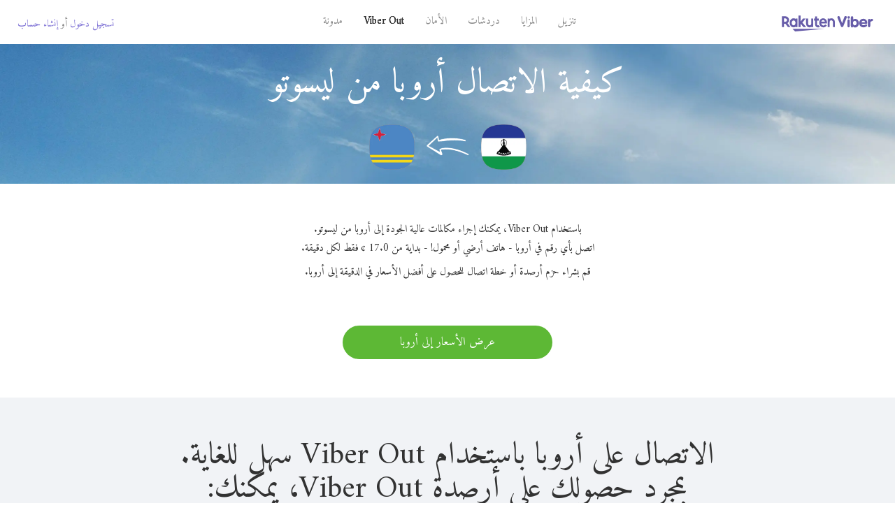

--- FILE ---
content_type: text/html; charset=UTF-8
request_url: https://account.viber.com/ar/how-to-call-aruba?from=lesotho
body_size: 2424
content:
<!DOCTYPE html>
<html lang="ar" dir="rtl">
    <head>
        <title>كيف يمكنك الاتصال على أروبا من ليسوتو | Viber Out</title>
        <meta name="keywords" content="تطبيق الاتصال، أسعار منخفضة، مكالمات رخيصة، اتصالات حول العالم، اتصالات دولية" />
        <meta name="description" content="تعلم كيفية الاتصال على أروبا من ليسوتو باستخدام تطبيق فايبر. اتصل بالأصدقاء والعائلة على أي خط أرضي أو هاتف محمول باستخدام فايبر، اشترك اليوم في Viber.com" />
        <meta http-equiv="Content-Type" content="text/html; charset=UTF-8" />
        <meta name="viewport" content="width=device-width, initial-scale=1, minimum-scale=1, maximum-scale=1, user-scalable=no" />
        <meta name="format-detection" content="telephone=no" />
        <meta name="msapplication-tap-highlight" content="no" />
        <link rel="icon" type="image/x-icon" href="/favicon.ico">
        <link rel="apple-touch-icon" href="/img/apple-touch-icon/touch-icon-iphone.png" />
        <link rel="apple-touch-icon" sizes="72x72" href="/img/apple-touch-icon/touch-icon-ipad.png" />
        <link rel="apple-touch-icon" sizes="114x114" href="/img/apple-touch-icon/touch-icon-iphone-retina.png" />
        <link rel="apple-touch-icon" sizes="144x144" href="/img/apple-touch-icon/touch-icon-ipad-retina.png" />
            <meta property="og:title" content="كيف يمكنك الاتصال على أروبا من ليسوتو | Viber Out" />
    <meta property="og:description" content="تعلم كيفية الاتصال على أروبا من ليسوتو باستخدام تطبيق فايبر. اتصل بالأصدقاء والعائلة على أي خط أرضي أو هاتف محمول باستخدام فايبر، اشترك اليوم في Viber.com" />
    <meta property="og:url" content="https://account.viber.com/how-to-call-aruba?from=lesotho" />
    <meta property="og:image" content="https://account.viber.com/img/splash.jpg" />

    <link rel="alternate" href="https://account.viber.com/how-to-call-aruba?from=lesotho" hreflang="x-default" />
<link rel="alternate" href="https://account.viber.com/ar/how-to-call-aruba?from=lesotho" hreflang="ar" />
<link rel="alternate" href="https://account.viber.com/en/how-to-call-aruba?from=lesotho" hreflang="en" />
<link rel="alternate" href="https://account.viber.com/ja/how-to-call-aruba?from=lesotho" hreflang="ja" />
<link rel="alternate" href="https://account.viber.com/es/how-to-call-aruba?from=lesotho" hreflang="es" />
<link rel="alternate" href="https://account.viber.com/it/how-to-call-aruba?from=lesotho" hreflang="it" />
<link rel="alternate" href="https://account.viber.com/zh/how-to-call-aruba?from=lesotho" hreflang="zh" />
<link rel="alternate" href="https://account.viber.com/fr/how-to-call-aruba?from=lesotho" hreflang="fr" />
<link rel="alternate" href="https://account.viber.com/de/how-to-call-aruba?from=lesotho" hreflang="de" />
<link rel="alternate" href="https://account.viber.com/hu/how-to-call-aruba?from=lesotho" hreflang="hu" />
<link rel="alternate" href="https://account.viber.com/pt/how-to-call-aruba?from=lesotho" hreflang="pt" />
<link rel="alternate" href="https://account.viber.com/ru/how-to-call-aruba?from=lesotho" hreflang="ru" />
<link rel="alternate" href="https://account.viber.com/be/how-to-call-aruba?from=lesotho" hreflang="be" />
<link rel="alternate" href="https://account.viber.com/th/how-to-call-aruba?from=lesotho" hreflang="th" />
<link rel="alternate" href="https://account.viber.com/vi/how-to-call-aruba?from=lesotho" hreflang="vi" />
<link rel="alternate" href="https://account.viber.com/pl/how-to-call-aruba?from=lesotho" hreflang="pl" />
<link rel="alternate" href="https://account.viber.com/ro/how-to-call-aruba?from=lesotho" hreflang="ro" />
<link rel="alternate" href="https://account.viber.com/uk/how-to-call-aruba?from=lesotho" hreflang="uk" />
<link rel="alternate" href="https://account.viber.com/cs/how-to-call-aruba?from=lesotho" hreflang="cs" />
<link rel="alternate" href="https://account.viber.com/el/how-to-call-aruba?from=lesotho" hreflang="el" />
<link rel="alternate" href="https://account.viber.com/hr/how-to-call-aruba?from=lesotho" hreflang="hr" />
<link rel="alternate" href="https://account.viber.com/bg/how-to-call-aruba?from=lesotho" hreflang="bg" />
<link rel="alternate" href="https://account.viber.com/no/how-to-call-aruba?from=lesotho" hreflang="no" />
<link rel="alternate" href="https://account.viber.com/sv/how-to-call-aruba?from=lesotho" hreflang="sv" />
<link rel="alternate" href="https://account.viber.com/my/how-to-call-aruba?from=lesotho" hreflang="my" />
<link rel="alternate" href="https://account.viber.com/id/how-to-call-aruba?from=lesotho" hreflang="id" />


        <!--[if lte IE 9]>
        <script type="text/javascript">
            window.location.replace('/browser-update/');
        </script>
        <![endif]-->
        <script type="text/javascript">
            if (navigator.userAgent.match('MSIE 10.0;')) {
                window.location.replace('/browser-update/');
            }
        </script>

    
<!-- Google Tag Manager -->
<script>(function(w,d,s,l,i){w[l]=w[l]||[];w[l].push({'gtm.start':
            new Date().getTime(),event:'gtm.js'});var f=d.getElementsByTagName(s)[0],
            j=d.createElement(s),dl=l!='dataLayer'?'&l='+l:'';j.async=true;j.src=
            'https://www.googletagmanager.com/gtm.js?id='+i+dl;f.parentNode.insertBefore(j,f);
    })(window,document,'script','dataLayer','GTM-5HCVGTP');</script>
<!-- End Google Tag Manager -->

    
    <link href="https://fonts.googleapis.com/css?family=Roboto:100,300,400,700&amp;subset=cyrillic,greek,vietnamese" rel="stylesheet">
    </head>
    <body class="">
        <noscript id="noscript">للحصول على تجربة محسّنة على Viber.com، الرجاء تمكين JavaScript.</noscript>

        <div id="page"></div>
        
<script>
    window.SERVER_VARIABLES = {"country_destination":{"code":"AW","prefix":"297","additional_prefixes":[],"vat":0,"excluding_vat":false,"name":"\u0623\u0631\u0648\u0628\u0627"},"country_origin":{"code":"LS","prefix":"266","additional_prefixes":[],"vat":0,"excluding_vat":false,"name":"\u0644\u064a\u0633\u0648\u062a\u0648"},"destination_rate":"17.0 \u00a2","country_page_url":"\/ar\/call-aruba","env":"prod","languages":[{"code":"ar","name":"\u0627\u0644\u0644\u063a\u0629 \u0627\u0644\u0639\u0631\u0628\u064a\u0629","is_active":true,"is_active_client":true},{"code":"en","name":"English","is_active":true,"is_active_client":true},{"code":"ja","name":"\u65e5\u672c\u8a9e","is_active":true,"is_active_client":true},{"code":"es","name":"Espa\u00f1ol","is_active":true,"is_active_client":true},{"code":"it","name":"Italiano","is_active":true,"is_active_client":true},{"code":"zh","name":"\u7b80\u4f53\u4e2d\u6587","is_active":true,"is_active_client":true},{"code":"fr","name":"Fran\u00e7ais","is_active":true,"is_active_client":true},{"code":"de","name":"Deutsch","is_active":true,"is_active_client":true},{"code":"hu","name":"Magyar","is_active":true,"is_active_client":true},{"code":"pt","name":"Portugu\u00eas","is_active":true,"is_active_client":true},{"code":"ru","name":"\u0420\u0443\u0441\u0441\u043a\u0438\u0439","is_active":true,"is_active_client":true},{"code":"be","name":"\u0411\u0435\u043b\u0430\u0440\u0443\u0441\u043a\u0430\u044f","is_active":true,"is_active_client":true},{"code":"th","name":"\u0e20\u0e32\u0e29\u0e32\u0e44\u0e17\u0e22","is_active":true,"is_active_client":true},{"code":"vi","name":"Ti\u1ebfng Vi\u1ec7t","is_active":true,"is_active_client":true},{"code":"pl","name":"Polski","is_active":true,"is_active_client":true},{"code":"ro","name":"Rom\u00e2n\u0103","is_active":true,"is_active_client":true},{"code":"uk","name":"\u0423\u043a\u0440\u0430\u0457\u043d\u0441\u044c\u043a\u0430","is_active":true,"is_active_client":true},{"code":"cs","name":"\u010ce\u0161tina","is_active":true,"is_active_client":true},{"code":"el","name":"\u0395\u03bb\u03bb\u03b7\u03bd\u03b9\u03ba\u03ac","is_active":true,"is_active_client":true},{"code":"hr","name":"Hrvatski","is_active":true,"is_active_client":true},{"code":"bg","name":"\u0411\u044a\u043b\u0433\u0430\u0440\u0441\u043a\u0438","is_active":true,"is_active_client":true},{"code":"no","name":"Norsk","is_active":true,"is_active_client":true},{"code":"sv","name":"Svenska","is_active":true,"is_active_client":true},{"code":"my","name":"\u1019\u103c\u1014\u103a\u1019\u102c","is_active":true,"is_active_client":true},{"code":"id","name":"Bahasa Indonesia","is_active":true,"is_active_client":true}],"language":"ar","isClientLanguage":false,"isAuthenticated":false};
</script>

        
                    <link href="/dist/styles.495fce11622b6f2f03e6.css" media="screen" rel="stylesheet" type="text/css" />
        
            <script src="/dist/how-to-call.bundle.64825068fc4310f48587.js"></script>
    </body>
</html>


--- FILE ---
content_type: image/svg+xml
request_url: https://account.viber.com/img/icons/svg/round-social/facebook.svg
body_size: 603
content:
<?xml version="1.0" encoding="utf-8"?>
<!-- Generator: Adobe Illustrator 22.0.1, SVG Export Plug-In . SVG Version: 6.00 Build 0)  -->
<svg version="1.1" id="Layer_1" xmlns="http://www.w3.org/2000/svg" xmlns:xlink="http://www.w3.org/1999/xlink" x="0px" y="0px"
	 viewBox="0 0 50.5 50.3" style="enable-background:new 0 0 50.5 50.3;" xml:space="preserve">
<style type="text/css">
	.st0{fill:#FFFFFF;}
</style>
<path class="st0" d="M25.2,1.1c-13.3,0-24,10.7-24,24s10.7,24,24,24c13.3,0,24-10.7,24-24S38.5,1.1,25.2,1.1z M30.6,25.2h-3.5
	c0,5.6,0,12.4,0,12.4h-5.2c0,0,0-6.8,0-12.4h-2.5v-4.4h2.5v-2.8c0-2,1-5.2,5.2-5.2l3.8,0V17c0,0-2.3,0-2.8,0c-0.5,0-1.1,0.2-1.1,1.2
	v2.6H31L30.6,25.2z"/>
</svg>


--- FILE ---
content_type: application/javascript
request_url: https://account.viber.com/dist/2584.bundle.fa163cf7d043cf85a9b4.js
body_size: 20175
content:
"use strict";(self.webpackChunk=self.webpackChunk||[]).push([[2584],{52584:function(e,t,o){o.r(t),t.default={0:"يناير",1:"فبراير",2:"مارس",3:"أبريل",4:"مايو",5:"يونيو",6:"يوليو",7:"أغسطس",8:"سبتمبر",9:"أكتوبر",10:"نوفمبر",11:"ديسمبر","Export to Excel":"تصدير إلى Excel","Your Balance":"رصيدك","Learn more about Viber Out":"تعلم المزيد حول Viber Out","Name(person)":"الاسم","Please enter correct Email":"الرجاء إدخال بريد إلكتروني صحيح",Unknown:"غير معروف","Old Password:":"كلمة المرور القديمة:","New Password:":"كلمة المرور الجديدة:","Retype New Password:":"أعد كتابة كلمة المرور الجديدة:",To:"إلى","Total Amount":"إجمالي المبلغ",Date:"التاريخ","Order #":"رقم الطلب",Amount:"المبلغ","No payment method":"لا توجد طريقة دفع","The password you entered is incorrect. Please try again.":"كلمة المرور التي أدخلتها غير صحيحة. الرجاء تكرار المحاولة.","Password must contain 6 to 20 characters.":"يجب أن تحتوي كلمة المرور على 6 إلى 20 حروف.","Passwords can only contain Letters, Digits and special characters.":"يمكن أن تحتوي كلمات المرور فقط على الحروف والأرقام والأحرف الخاصة.","Passwords don't match.":"كلمات المرور غير متطابقة.","Create Account":"إنشاء حساب","Get Viber":"الحصول على فايبر",Done:"تم","The code you inserted is expired / wrong, try again":"انتهت صلاحية الرمز الذي أدخلته/خطأ، أعد المحاولة","Sorry, Viber Out isn't available in your country.":"نأسف، Viber Out غير متاح في دولتك.","Please enter a valid email.":"الرجاء إدخال بريد إلكتروني صالح.",Continue:"استمرار","Processing Payment":"معالجة المدفوعات","Viber Logo":"شعار فايبر","Viber Out":"Viber Out",Support:"دعم","Terms & Policies":"الشروط والسياسات","Please wait...":"رجاء الانتظار...","Forgot Password":"نسيت كلمة المرور",Login:"تسجيل دخول","Too many wrong attempts.":"الكثير من المحاولات الخاطئة.","Get New Password":"احصل على كلمة مرور جديدة","Password must contain 6 to 20 characters":"يجب أن تشتمل كلمة المرور على 6 إلى 20 حرفاً","Number should contain at least 6 characters":"يتعين أن يشتمل الرقم على 6 حروف على الأقل",Logout:"تسجيل الخروج",or:"أو",Rates:"الأسعار","Our rates are low whether you're calling mobile or landline phones.":"أسعارنا منخفضة سواء كنت {0}تتصل بالهواتف المحمولة أو {0} الأرضية.","Top destinations":"أفضل الوجهات","No results for:":"لا توجد نتائج لـ:","Country or phone number":"الدولة أو رقم الهاتف","Recheck your number or search by country.":"إعادة التحقق من رقمك أو البحث حسب الدولة.","/min":"/دقيقة","Rates at your location":"الأسعار في موقعك","Enter country":"أدخل الدولة","* All prices are excluding the country TAX":"* جميع الأسعار باستثناء ضريبة الدولة","* All prices are including the country VAT":"* جميع الأسعار تشمل ضريبة القيمة المضافة للدولة ({0}٪)","With Viber Out you can":"مع Viber Out، يمكنك الاتصال بالهواتف الأرضية والهواتف المحمولة في جميع أنحاء العالم بأسعار منخفضة","Invalid number. Please recheck your number or search again by country.":"رقم غير صالح. الرجاء إعادة التحقق من رقمك أو البحث مرة أخرى حسب الدولة.","Your phone number or password was incorrect. Please try again.":"رقم هاتفك أو كلمة المرور الخاصة بك غير صحيحة. الرجاء تكرار المحاولة.","Do not have Viber?":"لا يتوفر لديك فايبر؟ ","Download now":"تنزيل الآن","Invalid captcha response":"استجابة حروف تحقق غير صالحة","* Rates are displayed in":"* يتم عرض الأسعار في {0}","Please enter a valid password.":"الرجاء إدخال كلمة المرور الصحيحة.","Something went wrong, please enter your phone number again.":"حدث خطأ ما، الرجاء إدخال رقم هاتفك مرة أخرى.","Get Started (title)":"بدء التشغيل","Proceed to checkout (button)":"المتابعة للتدقيق","Have you heard about Viber Out?":"هل سمعنت عن Viber Out؟","Check out our new low cost rates for landlines and mobile phones":"راجع أسعار التكاليف المنخفضة الجديدة التي لدينا للهواتف الأرضية والمحمول","Viber Out lets you make low cost phone calls to mobile and landlines, even if they're not on Viber!":"يتيح لك Viber Out إجراء مكالمات هاتفية منخفضة التكلفة بالنسبة للمحمول والأرضي، حتى إذا لم يكونوا على فايبر!","Try now":"جرب الآن","Per minute":"لكل دقيقة",Yes:"نعم",No:"لا","What is Viber Out?":"ما هو Viber Out؟","Viber Out rates":"أسعار Viber Out","More rates":"إسعار إضافية","Buy Credit":"شراء رصيد",From:"من","View all":"عرض الكل","Buy Viber Credit":"شراء رصيد فايبر","Show more":"أظهر المزيد","An error occurred while processing your payment, therefore your payment failed.":"حدث خطأ أثناء معالجة دفعتك، لذا فشلت دفعتك.","Why did an error occur?":"لماذا حدث الخطأ؟","The information that you entered is incorrect. Make sure you have the correct information and try again.":"المعلومات التي أدخلتها غير صحيحة.{0} تأكد من توفر المعلومات الصحيحة وتكرار المحاولة.","You don’t have enough funds available on your card.":"لا يتوفر لديك أموال كافية على بطاقتك.","Visit our support site for more options.":"تفضل بزيارة {0} للمزيد من الخيارات.","support site":"دعم الموقع","Try again":"حاول مرة أخرى",Buy:"شراء",support:"الدعم","In-app purchase is not available":"شراء التطبيقات غير متوفر","To purchase Viber credit":"لشراء رصيد فايبر، ",Call:"مكالمة",min:"دقيقة","Server error":"خطأ الملقم","The server was unable to complete your request. Please try again later.":"تعذر على الملقم إكمال طلبك. الرجاء تكرار المحاولة لاحقًا.","We didn’t create this page yet :-)":"لم نقم بإنشاء هذه الصفحة بعد :-)",home:"الرئيسية","Until we do, feel free to visit our <home> or <support> pages":"حتى نقوم بذلك، تفضل بزيارة {0} أو {1} صفحات","Learn more":"تعرف على المزيد","Something went wrong":"حدث شيء ما خطأ","Please try again later or contact our <support>":"الرجاء تكرار المحاولة لاحقًا أو اتصل بنا على {0}","More Countries":"المزيد من الدول","No calls":"لا توجد مكالمات","No Credit":"بلا ائتمان","Rate (min)":"السعر (دقيقة)","Duration (min)":"المدة (دقيقة)","The history is not available at the moment. Please try again later.":"السجل غير متوفر في الوقت الحالي. الرجاء تكرار المحاولة لاحقاً.",Item:"الصنف","No payments":"لا يوجد مدفوعات",ID:"المعرف","Payment Method":"طريقة الدفع","More Rates":"أسعار إضافية","Checkout with":"المراجعة مع:","click here":"انقر هنا","Pay with mobile":"الدفع عبر الهاتف النقال","Try Viber Out (button)":"جرب Viber Out","Please try again later or contact our <support link>":"الرجاء تكرار المحاولة لاحقًا أو اتصل بنا على <a{0}>الدعم</a>","You just tried to call using Viber Out.":"لقد حاولت فقط الاتصال باستخدام Viber Out.","Viber Out helps you save money on calls to mobile and landline numbers that are not on Viber.":"Viber Out يساعدك في توفير المال على المكالمات إلى الهواتف المحمولة والأرضية غير الموجودة على فايبر.","Call <country> now for as low as with Viber Out credit.":"اتصل على {0} الآن بتكلفة منخفضة {1} من خلال رصيد Viber Out.","You don't have any active plans at the moment. You can still call using Viber Out credit.":"ليس لديك أي خطط نشطة في الوقت الحالي. لا يزال بإمكانك الاتصال باستخدام رصيد Viber Out.","Call <destination>":"مكالمة {0}",FREE:"مجاني",Name:"الاسم",Price:"السعر","Expires on (date)":"تنتهي صلاحيته في","Available Destinations":"الوجهات المتوفرة","More Destinations":"المزيد من الوجهات","<number_of_days> day(s)":"{0} يوم (أيام)","You Saved":"لقد حفظت","By using this calling plan":"باستخدام خطة الاتصال هذه",Calls:"مكالمات",Payments:"المدفوعات","Your Order":"طلبك","MM/YY(placeholder)":"ش ش/س س","Card number":"رقم البطاقة","Security code":"كود السرية",Email:"البريد الإلكتروني",Address:"العنوان",City:"المدينة","Zip code":"الرمز البريدي",Country:"الدولة","Full name":"الاسم بالكامل","Email address":"عنوان البريد الإلكتروني","Enter address":"أدخل العنوان","Enter city":"أدخل المدينة","Enter zip code":"أدخل الرمز البريدي","Choose country":"اختيار دولة","Name is too long":"الاسم طويل للغاية","Invalid card number":"رقم البطاقة غير صالح","Invalid CVC":"CVC غير صالح","Invalid expiration date":"تاريخ انتهاء الصلاحية غير صالح","Get <minutes> min for <cost>":"احصل على {0} دقيقة مقابل {1}","Save <money_saving>":"حفظ {0}","More Plans":"المزيد من الخطط","Buy now":"شراء الآن",Minutes:"دقائق","Valid for 1 year":"صالح لمدة 1 سنة","Your Active Calling Plans":"خطط الاتصال النشطة الخاصة بك","<min_left> min left":"{0} دقيقة متبقية",Status:"الحالة","<plan_min> min total":"{0} إجمالي الدقائق","Enter your coupon code to redeem it":"أدخل رمز الكوبون الخاص بك الخاص بك لاسترداده","Your coupon code":"رمز الكوبون الخاص بك","Scan QR":"مسح QR","Invalid Coupon Code":"رقم الكوبون غير صالح","<credit amount> Credit":"{0} رصيد","<plan amount> Credit":"{0} الخطة","Subject to Terms of use":'تخضع لـ <a href="{0}" dir="rtl"> شروط الاستخدام </a>',"Coupon redeem error message":"نأسف. لم نتمكن من إضافة هذا الكوبون إلى حسابك. لقد انتهت صلاحيتها أو تم استبدالها.",OK:"موافق","Coupon Unavailable page title":"نحن سعداء لأنك مهتم بهذا العرض الرائع!","Coupon Unavailable page description":"لاسترداد قيمة الكوبون، ستحتاج إلى فتح الرابط من جهاز محمول يشغّل أحدث إصدار من فايبر.","Coupon Unavailable mobile page title":"أنت على بُعد خطوة واحدة من استرداد كوبون Viber Out الخاص بك","Coupon Unavailable mobile page description":"لاسترداد قيمة الكوبون، تأكد من تشغيل أحدث إصدار من فايبر. استبدل الرمز من خلال الضغط على الزر أدناه أو أدخل الرمز يدوياً من خلال شاشة Viber Out.","Have Viber? Scan coupon":"لديك فايبر؟ مسح الكوبون.","Get Viber Now(link)":"الحصول على فايبر الآن","Get Coupon(button)":"الحصول على الكوبون","Get Viber(button)":"الحصول على فايبر","Coupon code: (code)":"رمز الكوبون: {0}","Redeem failed(title)":"فشل الاسترداد","Redeem failed(text)":'لم نتمكن من فتح الكوبون على تطبيق فايبر الخاص بك. يرجى مسح الرمز باستخدام ماسح الضوئي QR لفايبر (الموجود في شاشة "المزيد").',"Call Anyone You Want":"اتصل بأي شخص تريده","Get Your Coupon (button)":"الحصول على الكوبون الخاص بك","Reach anyone in the world with Viber Out":"يمكنك الوصول إلى أي شخص في العالم باستخدام Viber Out","Now you can also use Viber to call people on their mobile and landline phones.":"يمكنك الآن أيضًا استخدام فايبر للاتصال بالأشخاص على هواتفهم المحمولة والأرضية.","Coupon added! (label)":"الكوبون المضاف!","Valid for":"صالح لمدة","Secure Payment by <company>":"دفع آمن بواسطة","Remove(link)":"إزالة","Enter Card Details":"أدخل تفاصيل البطاقة","American Express (card name)":"أميريكان إكسبريس","3 digits on the back of your credit card":"3 أرقام على ظهر بطاقة الائتمان الخاصة بك","4 digits on the front of your credit card":"4 أرقام على واجهة بطاقة الائتمان الخاصة بك","Enter the ZIP/Postal code for your credit card's billing address":"أدخل ZIP/الرمز البريدي لعنوان إرسال فواتير بطاقتك الائتمانية","Your Card Details":"تفاصيل البطاقة الخاصة بك","Enter Your Details":"إدخال التفاصيل الخاصة بك","Name on card":"الاسم الموجود على البطاقة","Payment Failed (short title)":"فشل الدفع","We're sorry, your payment has been declined. Please contact your bank or use another card.":"نأسف، تم رفض الدفع الخاص بك. الرجاء الاتصال بمصرفك أو استخدام بطاقة أخرى.","Something went wrong during the payment process. Please try again or choose another payment option.":"حدث شيء ما خطأ أثناء عملية الدفع. الرجاء تكرار المحاولة أو اختيار طريقة دفع أخرى.","Expiry date":"تاريخ انتهاء الصلاحية",Blog:"مدونة","What country do you want to call?":"ما هي الدولة التي تريد الاتصال بها؟","With Viber Out you can reach anyone, even if they don't have Viber.":"مع Viber Out، يمكنك الوصول إلى أي شخص، حتى لو لم يكن لديهم فايبر.","How does it work?":"كيف يعمل؟","Download and open Viber":"تنزيل وفتح فايبر","Buy credit or a calling plan":"شراء رصيد أو خطة اتصال","Buy pay-as-you go credit or save money with a calling plan to your favorite destination":"يمكنك شراء رصيد الدفع الفوري أو ادخار المال من خلال خطة الاتصال إلى وجهتك المفضلة","Start calling":"بدء الاتصال","Dial any number or just choose the Viber Out option on your friend's info screen":"اتصل بأي رقم أو فقط اختر خيار Viber Out على شاشة معلومات صديقك","Do not have Viber yet?":"لا يتوفر لديك فايبر؟","Why should I use Viber Out?":"لماذا يجب عليَّ استخدام Viber Out؟","Why use description":"يجب ألا تفوت فرصة التحدث إلى أصدقائك أو عائلتك أو زملائك أو أي شخص آخر بسبب ارتفاع التكلفة المبالغ فيها!","Viber is connected to your phone book. Reach your contacts instantly!":"فايبر متصل بسجل هاتفك. قم بالوصول إلى جهات الاتصال الخاصة بك على الفور!","High quality sounds ensures that your calls are crystal clear!":"أصوات ذات جودة عالية تضمن أن تكون مكالماتك واضحة تمامًا!","Save money with our low rates and call literally anywhere":"وفّر المال مع أسعارنا المنخفضة واتصل بأي مكان فعلياً","Watch Video (button)":"مشاهدة الفيديو","Unlimited (calling plan)":"غير محدود","Get Unlimited min for <price>":"احصل على دقائق غير محدودة مقابل {0}","from <rate>":"من {0}","for free":"بالمجان","No commitment, No connection fee":"بلا التزام، بلا رسوم اتصال","Pre-paid packages to get you started":"حزم مدفوعة مسبقاً للبدء","Buy Viber Out credit to call any number in the world even if they don't have Viber":"قم بشراء رصيد Viber Out للاتصال بأي رقم في العالم حتى لو لم يكن لديه فايبر","Buy Now (button)":"شراء الآن","Never run out of credit":"رصيد لا ينفذ أبداً","Would you like to automatically add <money amount> to your account when your balance drops below <money amount>?":"هل ترغب في إضافة {0} تلقائيًا إلى حسابك عندما ينخفض ‎​​رصيدك إلى ما دون {1}؟","No thanks (button)":"لا شكراً","Please don't show me this again":"الرجاء عدم إظهار هذا لي مرة أخرى","Rates for calling <destination>":"أسعار الاتصال {0}","More Rates (link)":"أسعار إضافية","Less Rates (link)":"أسعار أقل","Free (product)":"مجاني","Call any destination(title)":"الاتصال بأي وجهة","Browse low rates to literally every destination on the planet!":"تصفح معدلات منخفضة حرفياً إلى كل وجهة على هذا الكوكب!","30-day plan (title)":"خطة الـ 30 يوماً","<minutes amount> min":"{0} دقيقة","View destinations (link)":"عرض الوجهات","One-time payment":"دفع لمرة واحدة","Use within <cycle> days":"استخدمها خلال {0} أيام","Call mobile and landline":"اتصل بالهاتف المحمول والهاتف الأرضي","Call mobile":"الاتصال بالمحمول","Call landline":"اتصل بالهاتف الأرضي","Monthly subscription renewal":"تجديد الاشتراك الشهري","Cancel anytime!":"إلغاء في أي وقت!","Monthly Subscription plan (title)":"خطة الاشتراك الشهرية","What is a 30-day calling plan (description)":"تتيح لك خطة الـ 30 يوماً للاتصال إجراء مكالمات دولية إلى الوجهة التي تختارها لمدة 30 يوماً بأسعار فايبر المنخفضة.","Ideal for:":"نموذجي لـ:","Available destinations (title)":"الوجهات المتوفرة","Credit plan (title)":"خطة الرصيد","Call anywhere (title)":"اتصل من أي مكان","Get <amount> Extra (short title)":"احصل على {0} إضافي","View rates":"عرض الأسعار","Pay as you go":"ادفع من أي مكان","Low international calling rates":"أسعار المكالمات الدولية منخفضة","What is credit plan?":"ما هي خطة الرصيد؟","What is credit plan? (description)":"تتم إضافة رصيد Viber Out إلى رصيدك عند شراء أي مبلغ. باستخدام رصيدك، يمكنك إجراء مكالمات إلى أي رقم في العالم بأسعار فايبر المنخفضة.","How do credits work?":"كيف تعمل الأرصدة؟","How do credits work? (description)":"بمجرد حصولك على رصيد Viber Out، يمكنك استخدامه للاتصال بأي وجهة حتى تنفد. إذا كنت تريد إجراء المزيد من المكالمات، فما عليك سوى إضافة المزيد من الأرصدة!","Credit plan ideal for (description)":"عندما تحتاج إلى إجراء مكالمات دولية متكررة، تابع خطة الرصيد. لا توجد التزامات - ما عليك سوى زيادة رصيدك إذا كنت بحاجة إلى مزيد من وقت الاتصال. يتم تضمين جميع الوجهات في هذه الخطة!","What is the monthly subscription plan?":"ما هي خطة الاشتراك الشهري؟","Monthly plan (description)":"تمنحك خطة الاشتراك الشهري المرونة اللازمة لإجراء مكالمات دولية إلى هواتف أرضية ومحمولة وذلك بأسعار منخفضة لمدة شهر واحد، دون الحاجة إلى تجديد خطتك في أي وقت. ومن خلال خطة الاشتراك الشهرية، يمكنك توفير أسعار المكالمات التي تجريها بالفعل.","Can I cancel my subscription?":"هل يمكنني إلغاء اشتراكي؟","Yes, you can cancel your subscription at any time.":"نعم، يمكنك إلغاء اشتراكك في أي وقت.","Ideal for monthly (description)":"إذا أجريت أو احتجت إلى إجراء مكالمات متكررة إلى وجهة محددة بشكل منتظم، فهذه هي الخطة المناسبة لك. يمكنك الاختيار من بين خطة غير محدودة أو مجموعة من دقائق مع تحقيق عمليات توفير كبيرة على أسعار منخفضة بالفعل من فايبر.","Worth ~<max_min> min to call <country_name> landline":'يتكلف <strong dir="rtl"> ~ {0} دقيقة </strong> للاتصال بـ {1} خط أرضي',"Worth ~<max_min> min to call <country_name> mobile":'يتكلف <strong dir="rtl"> ~ {0} دقيقة </strong> للاتصال بـ {1} هاتف محمول',"Save <money_saving>%":"حفظ {0}٪","Choose your favorite calling option":"اختر خيار الاتصال المفضل لديك","Expires on:":"تنتهي صلاحيته في:","MY ACCOUNT (title)":"حسابي","ACCOUNT (section)":"الحساب","ACTIVITY (section)":"النشاط","SETTINGS (section)":"إعدادات","Overview (section)":"نظرة عامة","Calling plans (section)":"خطط الاتصال","Credit (section)":"رصيد","Personal info (section)":"معلومات شخصية","Password & security (section)":"كلمة المرور والسرية","Payment settings (section)":"إعدادات الدفع","My calling options (title)":"خيارات الاتصال الخاصة بي","You have frozen credit!":"لقد جمدت الرصيد!","Un-freeze (link)":"إلغاء تجميد","<num_active_plans> plans":"{0} خطط","<plans_number> plans":"{0} خطة|{0} خطةً|{0} خطتان|{0} خطتين|{0} خطط|{0} خططاً","View plans (link)":"عرض الخطط","Buy Plan (button)":"شراء خطة","Monthly subscription":"اشتراك شهري","No plans":"بلا خطط","Recent calls":"المكالمات الأخيرة","More destinations":"المزيد من الوجهات","Renews date: <renew_date>":"تاريخ التجديد: {0}","Cancel plan (button)":"إلغاء الخطة","Reactivate plan (button)":"إعادة تنشيط الخطة","This plan was canceled":"تم إلغاء هذه الخطة","No monthly plans (title)":"وفّر المال على المكالمات التي تجريها بالفعل من خلال خطة الاشتراك الشهري.","My credit":"الرصيد الخاص بي","My frozen credit (title)":"رصيدي المجمد","You have frozen credit.":"لقد جمدت الائتمان.","Pre-paid packages (title)":"الحزم المدفوعة مسبقاً","Prepaid packs title":"اشتر رصيد Viber Out واتصل بأي رقم في العالم باسعار فايبر المنخفضة.","Payment history":"تاريخ الدفع","Calls history":"سجل المكالمات","Personal info":"معلومات شخصية","Old password":"كلمة المرور القديمة","New password":"كلمة المرور الجديدة","Retype new password":"أعد كتابة كلمة المرور الجديدة","Save (button)":"حفظ","Profile picture":"صورة الملف الشخصي","Phone number":"رقم الهاتف","Renew automatically when balance falls below <amount>":"التجديد تلقائياً عندما يقل الرصيد عن {0}","All calls history":"سجل المكالمات بالكامل","Confirm your purchase":"تأكيد الشراء الخاص بك","<cost> Viber Credit":"{0} رصيد فايبر","<plan_display_name> - Monthly subscription plan":"{0} - خطm الاشتراك الشهرية","Amount: <price>":"المبلغ: {0}","Continue with <cc_name>":"استمرار مع {0}","Change credit card (link)":"تغيير بطاقة الائتمان","Cancel (button)":"إلغاء","Select another method":"حدد طريقة أخرى","Welcome back (title)":"مرحباً بعودتك","The free trial is only available once.":"يتوفر الإصدار التجريبي المجاني مرة واحدة فقط.","The good news is that you can still get your order at an amazing price!":"الخبر السار هو أنه لا يزال بإمكانك الحصول على طلبك بسعر مذهل!","Thank you for your purchase!":"شكراً لك على الشراء!",'"<plan_display_name>" subscription plan was added successfully to your account':'تمت إضافة خطة الاشتراك "{0}" بنجاح إلى حسابك',"Check my balance (button)":"تحقق من رصيدي","Download Viber now to get started":"قم بتنزيل فايبر الآن للبدء","Payment failed!":"فشل الدفع!","Payment failed! (title)":'لم يتم شحن بطاقة ائتمانك لهذه المعاملة. للمتابعة مع دفعتك، الرجاء النقر فوق "تكرار المحاولة" وإدخال معلوماتك، أو حدد طريقة بديلة للدفع.',"Already have a Viber Out account? Log in":'هل لديك حساب Viber Out؟‎ ‎<a href="{0}" dir="rtl">سجل الدخول</a>',"Enter your phone number to get started":"أدخل رقم هاتفك للبدء","Enter your Viber phone number":"أدخل رقم هاتف فايبر الخاص بك","A code was sent to your phone via Viber message. Please open your Viber and enter the code below:":'تم إرسال رمز إلى هاتفك عن طريق رسالة فايبر.<br><span dir="rtl">الرجاء فتح تطبيق فايبر الخاصة بك وأدخل الرمز أدناه:</span>',"A code was sent to your phone via SMS. Please enter it below:":'تم إرسال رمز إلى هاتفك عن طريق رسالة نصية قصيرة.<br><span dir="rtl">الرجاء إدخاله أدناه:</span>',"Resend code (link)":"إعادة إرسال الرمز","You have exceeded the maximum amount of code entry attempts. Please contact support":'لقد تجاوزت الحد الأقصى لمقدار محاولات إدخال الرمز. الرجاء الاتصال على <a href="{0}" dir="rtl">الدعم</a>',"Activate via Voice Call (link)":"التنشيط عبر مكالمة صوتية","Back (button)":"الرجوع","Enter email (label)":"أدخل البريد الإلكتروني","Enter password (label)":"أدخل كلمة المرور","Retype password (label)":"أعد كتابة كلمة المرور","Remember me (label)":"تذكرني","Send me updates about new features, products and offers from Viber, its affiliates and third party partners.":"أرسل لي تحديثات حول الميزات والمنتجات والعروض الجديدة من فايبر والشركات التابعة لها وشركاء الطرف الثالث.","Select this option to receive unique offers just for you!":"حدد هذا الخيار لاستقبال عروض حصرية لك وحدك!","Log In (title)":"تسجيل الدخول","New to Viber Out? Create Account":'جديد على Viber Out؟‎ ‎<a href="{0}" dir="rtl">إنشاء حساب</a>',"Forgot password? (link)":"نسيت كلمة المرور؟","Log in (button)":"تسجيل الدخول","Reset your password (title)":"إعادة تعيين كلمة مرورك","Total: <cost>":"الإجمالي:","Weak (pass)":"ضعيف","Medium (pass)":"متوسط","Strong (pass)":"قوي","Login invalid phone error":"الرقم الذي أدخلته لا يظهر صالحاً. برجاء مراجعة الرقم وتكرار المحاولة.","First <trial cycle>":"أول {0}","30-day plans (title)":"خطط الـ 30 يوماً","Monthly subscription plans (title)":"خطط الاشتراك الشهرية","Search for Rates (short button title)":"بحث عن الأسعار","How to call <destination_name>":"كيفية الاتصال على {0}","No matter where you are, with Viber Out you can make quality calls to <destination_name>.":"مهما كان موقعك، باستخدام Viber Out، يمكنك إجراء مكالمات عالية الجودة إلى {0}.","Call any number in <destination_name> - landline or mobile! - starting from only <lowest_rate> per minute.":"اتصل بأي رقم في {0} - هاتف أرضي أو محمول! - بداية من {1} فقط لكل دقيقة.","Buy credit packages or a calling plan to get the best rates per minute to <destination_name>.":"قم بشراء حزم أرصدة أو خطة اتصال للحصول على أفضل الأسعار في الدقيقة إلى {0}.","View Rates to <destination_name> (button)":"عرض الأسعار إلى {0}","View Rates (button)":"عرض الأسعار","Calling <destination_name> with Viber Out is easy.":"الاتصال على {0} باستخدام Viber Out سهل للغاية.","Once you have Viber Out credits, you can:":"بمجرد حصولك على أرصدة Viber Out، يمكنك:","Dial the number from the Viber dial pad.":"اتصل بالرقم من لوحة اتصال فايبر.","To call <destination_name> from abroad, dial as follows:":"للاتصال على {0} من الخارج، اتصل كما هو موضح أدناه:","Select the contact in Viber and call from their info screen":"حدد جهة الاتصال في فايبر واتصل من شاشة المعلومات الخاصة بها",'Select "Viber Out Call" from the conversation header':"حدد “اتصال Viber Out” من عنوان المحادثة","Local Number":"الرقم المحلي","Tips for calling <destination_name> from abroad":"نصائح للاتصال بـ {0} من الخارج","Viber Out gives you more call time for less money. Choose from one of our flexible, low-rate calling options:":"يمنحك Viber Out المزيد من وقت المكالمة مقابل تكلفة أقل من المال. اختر من أحد خيارات الاتصال المرنة ذات السعر المنخفض:","Credit packages":"حزم الأرصدة","Credit package (description)":"تتم إضافة رصيد Viber Out إلى رصيدك عند شراء أي مبلغ. باستخدام رصيدك، يمكنك إجراء مكالمات إلى أي رقم في العالم بأسعار فايبر المنخفضة.","30-day calling plans (title)":"خطط اتصال لمدة 30 يومًا","Monthly subscription plans (description)":"تمنحك خطة الاشتراك الشهري المرونة اللازمة لإجراء مكالمات دولية إلى هواتف أرضية ومحمولة وذلك بأسعار منخفضة، دون الحاجة إلى تجديد خطتك في أي وقت. ومن خلال خطة الاشتراك الشهرية، يمكنك توفير أسعار المكالمات التي تجريها بالفعل","Search for More Destinations (button)":"بحث عن المزيد من الوجهات","How to call <country_origin> from <destination_name>":"كيفية الاتصال {0} من {1}","With Viber Out you can make quality calls to <destination_name> from <country_origin>.":"باستخدام Viber Out، يمكنك إجراء مكالمات عالية الجودة إلى {0} من {1}.","To call <destination_name> from <country_origin>, dial as follows:":"للاتصال بـ {0} من {1}، اتصل كما هو موضح أدناه:","Tips for calling <destination_name> from <country_origin>":"نصائح للاتصال بـ {0} من {1}","Discover our low calling rates for any destination of your choice":"اكتشف أسعار المكالمات المنخفضة لأي وجهة من اختيارك","Rates starting from":"أسعار تبدأ من","Rates from (small title)":"أسعار من","You already own this plan.":"أنت تملك بالفعل هذه الخطة.","Please select another plan or credit.":"الرجاء تحديد خطة أخرى أو رصيد آخر.","View Options (button)":"عرض الخيارات","Suggested plans header description":"اختر خطة لتوفير المزيد من المال عند الاتصال بالوجهة المفضلة لديك.","You can cancel at any time!":"يمكنك الإلغاء في أي وقت!","Save up to <amount> (label)":"وفّر حتى","By using this plan":"باستخدام هذه الخطة","Renews every (label)":"يتم التجديد كل","Renewal date (label)":"تاريخ التجديد","Manage Plan (button)":"إدارة الخطة","Cancel Plan (button)":"إلغاء الخطة","Cancel Plan (title)":"إلغاء الخطة","Calling plan cancel description":"لن يتم تحميلك مصروفات مرة أخرى في تاريخ التجديد التالي. يمكنك الاستمرار في استخدام هذه الخطة حتى ذلك الحين. ستنتهي هذه الخطة في {0}.","Calling plan cancel description 2":"هل أنت متأكد أنك تريد إلغاء هذه الخطة؟","You have cancelled this plan.":"لقد ألغيت هذه الخطة.","This plan will expire on <renew_date>":"سوف تنتهي هذه الخطة في {0}","Reactivate Plan (button)":"إعادة تنشيط الخطة","No Plans description":"لا توجد خطط متوفرة في الوقت الحالي. تحقق من خيارات الاتصال الأخرى.","Subscription plan (title)":"خطة الاشتراك","price per cycle (short)":"{0}/{1}","price per cycle (wide)":"{0} / {1}","Get <price> free":"احصل على {0} مجاناً","Account Apple plan purchase error title":"تم شراء هذه الخطة من خلال حساب أبل الخاص بك. يرجى تسجيل الدخول إلى حساب أبل الخاص بك لإلغائه.","Account Android plan purchase error title":"تم شراء هذه الخطة من خلال حساب جوجل الخاص بك. يرجى تسجيل الدخول إلى حساب جوجل بلاي الخاص بك لإلغائه.","Cancel anytime (title)":"إلغاء في أي وقت","<price per cycle> after":"{0} بعد","Features (menu item)":"المزايا","Security (menu item)":"الأمان","Company (footer column)":"الشركة","Brand Center (footer link)":"مركز العلامات التجارية","Careers (footer link)":"الوظائف","Privacy Policy (footer link)":"سياسة الخصوصية","Download (footer column)":"تنزيل","About Viber (footer link)":"حول فايبر","Choose your country (title)":"اختر دولتك","Phone number (progress bar title)":"رقم الهاتف","Verification (progress bar title)":"التحقق من الصلاحية","Payment (progress bar title)":"دفع","Checkout subscription notice":"لا تقلق، يمكنك إلغاء اشتراكك في أي وقت.","Get <amount> bonus credit for FREE":"احصل على {0} رصيد إضافي مجانًا","<amount> + <free amount> FREE":'{0} <span dir="rtl"> + {1} مجانًا </span>',"Make calls to any number":"إجراء مكالمات إلى أي رقم","Credit <credit>":"الرصيد {0}","Total cost <price>":"التكلفة الإجمالية {0}","Enter your phone number so we can identify your Viber Out account":"أدخل رقم هاتفك حتى نتمكن من تحديد حساب Viber Out الخاص بك","Unlimited minutes (title)":"دقائق غير محدودة","<minutes> minutes":"{0} دقائق","Landlines (plan type)":"خطوط أرضية","Mobiles (plan type)":"هواتف محمول","Landlines, Mobiles (plan types)":"خطوط أرضية، هواتف محمول","No commitment. Cancel anytime.":"بلا التزام. إلغاء في أي وقت.","<money_saving>% savings compared to standard Viber Out rates":'<span dir="rtl">{0}وفّر حتى</span>مقارنةً بأسعار Viber Out القياسية',"Ios subscription paragraph 1":"تمنحك خطة الاتصال هذه مجموعة من الدقائق للاتصال بوجهة معينة. يتم تجديد اشتراكك تلقائيًا ما لم يتم إيقاف التجديد التلقائي قبل 24 ساعة على الأقل من نهاية الفترة الحالية للاشتراك.","Ios subscription paragraph 2":"سيتم تحميل دفعتك على حساب آي تيونز الخاص بك عند تأكيد الشراء. سيتم فرض رسوم على حسابك خلال 24 ساعة قبل نهاية الفترة الحالية.","Ios subscription paragraph 3":"يمكنك إدارة اشتراكك بالانتقال إلى إعدادات حساب معرف أبل الخاص بك واختيار خيار التجديد التلقائي أو إيقاف تشغيله في أي وقت بعد الشراء.","Ios subscription paragraph 4":'*لا تشمل الأرقام الخاصة والمتميزة وغير الجغرافية. يتم تطبيق <a href="{0}" dir="rtl">سياسة الاستخدام العادل</a>.',"Terms and conditions (link)":"الشروط والأحكام","Privacy policy (link)":"Privacy policy","Subscription details (title)":"تفاصيل الاشتراك","What is VO paragraph 1":'Viber Out عبارة عن خدمة نقل الصوت عبر بروتوكول الإنترنت (VoIP) التي تتيح لك <mark dir="rtl">الاتصال بأي رقم هاتف، محلي ودولي، بأقل الأسعار!</mark>',"What is VO paragraph 2":'اتصل بأي <mark dir="rtl">من الخطوط الأرضية وأرقام الهواتف المحمولة </mark>، سواء كانت محلية أو بعيدة، حتى على جهات الاتصال التي لا تستخدم فايبر. ما عليك سوى شراء رصيد عبر الإنترنت بسعر مخفض والتمتع بمكالمات مسبقة الدفع وغير محدودة تقريبًا للتواصل مع أرقام أرضية ومحمول، محلية وخارجية.',"What is VO paragraph 3":'تعد خدمة Viber Out مثالية للمكالمات اليومية فضلاً عن الاتصالات بين الشركات بسعر رخيص كبديل لشركات المحمول المكلفة. يمكنك الاستمتاع <mark dir="rtl"> بأعلى جودة صوت لـ Viber Out‎</mark>‎‎ على جهازك المحمول أو الكمبيوتر الشخصي أو كمبيوتر ماك. استمتع بأفضل خدمة اتصال عبر الإنترنت بأسعار معقولة!',"Calling abroad?":"هل تريد الاتصال بالخارج؟","Unlimited description":'يستثنى من ذلك الأرقام الخاصة والمتميزة وغير الجغرافية. تنطبق <a href="{0}" dir="rtl">سياسة الاستخدام العادل</a> على خطط الدقائق غير المحدودة.',"International calling cards":"بطاقات الاتصال الدولية","Viber Outs prepaid calling cards let you reach anyone, even if they dont have Viber.":"تتيح لك بطاقات الاتصال المدفوعة مسبقاً من Viber Out الوصول إلى أي شخص، حتى لو لم يكن لديه تطبيق فايبر.","Purchase credit with no hidden fees.":"شراء الرصيد مع عدم وجود رسوم خفية.","Choose the best calling plan suited for your needs.":"اختر أفضل خطة اتصال تناسب احتياجاتك.","Make calls to any landline or mobile number in the world!":"إجراء مكالمات إلى أي رقم أرضي أو محمول في العالم!","<country name> Calling Cards":"{0} بطاقات الاتصال","Pre-paid <country name> phone cards to get you started":"بطاقات هاتف مسبقة الدفع {0} لكي تمكن من البدء","Buy a Viber Out international calling card to call any landline or mobile number in the world.":"اشتر بطاقة اتصال دولية من Viber Out للاتصال بأي رقم أرضي أو محمول في العالم.","World Credit(short title)":"الرصيد العالمي","Most popular(short title)":"الأكثر شهرة","<min> mins*":"{0} دقائق*","Unlimited mins*":"دقائق غير محدودة*","Subscription(short title)":"اشتراك","Choose a country (short title)":"اختر دولة","How To Call Abroad - <line break>International Calling":"كيفية الاتصال بالخارج - {0} الاتصال الدولي","How to call widget (title)":"كيفية إجراء مكالمات دولية من دولة إلى أخرى","How to call widget (description)":"ما عليك سوى تحديد الدولة التي تتصل بها. سنزودك برمز المنطقة حتى تتمكن من إكمال مكالمتك على لوحة الاتصال الخاصة بتطبيق فايبر.","How to call widget (tip text)":"اتصل على الرقم المطلوب من لوحة الاتصال الخاصة بتطبيق فايبر. للاتصال على {0}، اتصل على النحو التالي على لوحة الاتصال الخاصة بتطبيق فايبر: ‎{1}‏ ‎ + الرقم المحلي.","Calling to (label)":"الاتصال بـ","How to call widget (bottom title)":"أصبح الاتصال الدولي سهلاً مع خدمة الاتصال منخفضة التكلفة من Viber Out!","How to call widget (bottom description 1)":"مع Viber Out، يمكنك إجراء مكالمات عالية الجودة في أي مكان والاتصال بأي رقم - سواء كان ذلك خط أرضي أو محمول!","How to call widget (bottom description 2)":"شراء حزم الأرصدة أو خطة الاتصال للحصول على أفضل الأسعار في الدقيقة.","How to call tips (title)":"نصائح لإجراء مكالمات دولية رخيصة","Monthly Subscription Plan (title)":"خطة الاشتراك الشهرية","<num of minutes> min*":"{0} دقيقة*","Unlimited min*":"دقائق غير محدودة*","Use within <formatted cycle>":"استخدمها خلال {0}","Redeem coupon by <date>":"كوبون استرداد بحلول {0}","Welcome offer (title)":"مرحباً بالعرض","Get <cycle> for <price> (button)":"احصل على {0} مقابل {1}","Get <cycle> for FREE (button)":"احصل على {0} مجاناً","Countries(short link)":" دول","Available countries / regions(title)":"الدول / المناطق المتاحة","Call mobile in:(sub-title)":"اتصل بالهاتف المحمول في:","Call landline in:(sub-title)":"اتصل بالهاتف الأرضي في:","Call mobile and landline in:(sub-title)":"اتصل بالهاتف المحمول والهاتف الأرضي في:","The credit was added successfully to your account":"تمت إضافة الرصيد بنجاح إلى حسابك","Available on Android, iOS and Desktop":"متوفر على أجهزة أندرويد و iOS و سطح المكتب","Regular price":"سعر عادي","Starting <date>":"بدايةً من {0}","For the first <cycle>":"لأول {0}","Make International Calls to Anyone":"إجراء مكالمات دولية لأي شخص","Why Viber Out?":"لماذا Viber Out؟","High Quality (title)":"جودة عالية","Make crystal clear calls. (subtitle)":"إجراء مكالمات واضحة كريستالية.","Affordable (title)":"بأسعار معقولة","Call literally anywhere at low rates. (subtitle)":"الاتصال حرفياً بأي مكان بأسعار منخفضة.","Simple (title)":"بسيط","Reach people and businesses instantly! (subtitle)":"الوصول إلى الأشخاص والشركات على الفور!","Our new offers (title)":"عروضنا الجديدة","Make <num of minutes> Worldwide Calls (title)":"إجراء {0} مكالمات عالمية","Make Unlimited Worldwide Calls (title)":"إجراء مكالمات عالمية غير محدودة","<num of countries> countries for <price for cycle> (subtitle)":'{0} دول لـ <strong dir="rtl"> {1} </strong>',"Call World (title)":"اتصل بالعالم","<min> mins":"{0} دقائق","Worldwide calls, one amazing price!":"مكالمات عالمية، سعر واحد مذهل!","Unlimited mins":"دقائق غير محدودة","Free <cycle> trial (button)":"نسخة تجريبية {0} مجانية","We are sorry, your plan doesn't support calls to this country.":"نأسف، خطتك لا تدعم المكالمات إلى هذه الدولة.","You are trying to call from a number that's expired.":"أنت تحاول الاتصال من رقم منتهي صلاحيته.","You can always get another number and make calls from there.":"يمكنك دائماً الحصول على رقم آخر وإجراء مكالمات من هناك.","Get a new number (button)":"الحصول على رقم جديد","Get Viber Out (button)":"الحصول على Viber Out","If you want, you can get VO credit.":"إذا كنت تريد، يمكنك الحصول على رصيد VO.","Get a new <country> number":"الحصول على رقم {0} جديد","Only <price>":"فقط {0}",month:"شهر","Payment (title)":"دفع","Confirmation (title)":"التأكيد","Enter your phone number below.":"أدخل رقم هاتفك أدناه.","Make sure this number is correct - it's where we'll add your purchase.":'<strong dir="rtl"> تأكد من صحة هذا الرقم </strong> - إنه المكان الذي سنضيف فيه عملية الشراء.',"Your purchase was successfully added to your number.":"تمت إضافة عملية الشراء الخاصة بك بنجاح إلى رقمك.","Want an even faster checkout next time? Create your account here.":'هل تريد تسجيل خروج أسرع في المرة القادمة؟ <a href="{0}" dir="rtl"> أنشئ حسابك هنا.</a>',"Send me receipts to this email (placeholder)":"أرسل لي إيصالات إلى هذا البريد الإلكتروني","Send (button)":"إرسال","Download Viber and start calling!":"قم بتنزيل فايبر وابدأ الاتصال!","We sent your receipt to your email!":"لقد أرسلنا إيصالك إلى بريدك الإلكتروني!","Thanks! We'll send your receipt to this email.":"شكراً لك! سنرسل إيصالك إلى هذا البريد الإلكتروني.","This subscription is on hold (title)":"هذا الاشتراك معلق","World Calling Cards (title)":"بطاقات الاتصال العالمية","Pre-paid World phone cards to get you started (title)":"بطاقات الهاتف العالمية مسبقة الدفع لتبدأ","One-time special offer (title)":"عرض خاص لمرة واحدة","Free trials are only available once for each customer.":'* التجارب المجانية متوفرة فقط <strong dir="rtl"> مرة واحدة لكل عميل</strong>.',"LIMITED OFFER (label)":"عرض محدود","Then <price per cycle>":"ثم {0}","Visa and MasterCard (card names)":"فيزا و ماستركارد","Purchase history (title)":"سجل المشتريات","Call your friends and family today.":"اتصل بالأصدقاء والعائلة اليوم.","Calling plan (label)":"خطة الاتصال","Your payment will be charged to your iTunes Account at confirmation of purchase. Manage your subscription anytime by going to your Apple ID account settings.":"سيتم تحميل دفعتك على حساب آي تيونز الخاص بك عند تأكيد الشراء. قم بإدارة اشتراكك في أي وقت من خلال الانتقال إلى إعدادات حساب معرف آبل الخاص بك.","This calling plan gives you a bundle of minutes to call specific destinations for <currency><price> every <subscription period>. You can cancel anytime and you won't be charged again in the next billing period. Your subscription will be live until the end of your current payment cycle.":"تمنحك خطة الاتصال هذه مجموعة من الدقائق للاتصال بأماكن محددة مقابل {0} كل {1}. يمكنك الإلغاء في أي وقت ولن يتم تحصيل رسوم منك مرة أخرى في فترة الفوترة التالية. سيكون اشتراكك متاحًا حتى نهاية دورة الدفع الحالية.","This calling plan gives you a bundle of minutes to call specific destinations. After the first <cycle> discount, you'll automatically be charged <currency><price> for a full subscription.":"تمنحك خطة الاتصال هذه مجموعة من الدقائق للاتصال بوجهات معينة. <strong>بعد الخصم الأول {0}، سيتم تحصيل رسوم منك تلقائيًا {1} مقابل الاشتراك الكامل.</strong>","This calling plan gives you a bundle of minutes to call specific destinations. You can cancel any time within the first <trial period>, and you will not be charged! After the free <trial period>, you'll automatically be charged <currency><price> for a full subscription.":"تمنحك خطة الاتصال هذه مجموعة من الدقائق للاتصال بوجهات معينة. <strong>يمكنك الإلغاء في أي وقت خلال أول {0}، ولتن يتم تحميلك أي رسوم! وبعد {0} المجاني، سيتم تحصيل رسوم منك تلقائيًا {1} مقابل الاشتراك الكامل.</strong>","Start Your Trial":"جرِّب الآن","<cycle> free trial,":"نسخة تجريبية {0} مجانية,","Visa, MasterCard and Diners (card names)":"فيزا، ماستر كارد، و دينرز","<price per cycle> after. Cancel anytime (title)":"{0} بعد. الإلغاء في أي وقت","Communities (menu item)":"دردشات","Your subscription will pause from <date>":"سيتم إيقاف اشتراكك مؤقتاً من {0}","Your subscription is paused until <date>":"تم إيقاف اشتراكك مؤقتاً حتى {0}","Resume (button)":"استعادة","Your subscription will pause starting <date>.":"سيتم إيقاف اشتراكك مؤقتاً بدايةً من {0}.","Your subscription is now paused until <date>.":"تم الآن إيقاف اشتراكك مؤقتاً حتى {0}.","Cancel subscription? (title)":"إلغاء الاشتراك؟","Your subscription is still good through the end of your billing cycle on <date>. You can reactivate it at any time before this date.":"اشتراكك لا يزال جيداً من خلال نهاية دورة الفوترة في {0}. يمكنك إعادة تنشيطه في أي وقت قبل هذا التاريخ.","<price per cycle>. Cancel anytime (title)":"{0}. إلغاء في أي وقت","Billing in <currency>: <price | price by cycle>":"الفوترة في {0}: {1}","Auto top-up when my credit is below <currency><top_up_balance>":"الشحن التلقائي عندما يكون رصيدي أقل من {0}{1}","Payment successful!":"نجحت الدفعة!","A <currency><credit amount> credit was added to your account.":"تمت إضافة الرصيد {0}{1} إلى حسابك.","Would you like to automatically top-up your credit when it’s below <currency><top_up_balance>?":"هل ترغب في زيادة رصيدك تلقائيًا عندما يكون أقل من {0}{1}؟","You can cancel any time.":"يمكنك الإلغاء في أي وقت.","Yes, allow auto top-up (button)":"نعم، اسمح بالشحن التلقائي","No, thanks (button)":"لا، شكراً","A <currency><credit amount> + <currency><free credit bonus> free credit was added to your account.":"تمت إضافة الرصيد {0}{1} + {2} إلى حسابك.","Your account will auto top-up when credit is below <currency><amount>.":"سيتم شحن رصيدك بشكل تلقائي عندما يكون رصيدي أقل من {0}{1}.","Disable (button)":"تعطيل","Are you sure you want to disable your auto top-up?":"هل أنت متأكد أنك تريد تعطيل الشحن التلقائي؟","Disable auto top-up (button)":"تعطيل الشحن التلقائي","Keep auto top-up (button)":"الحفاظ على الشحن التلقائي","Your account's auto top-up is now disabled":"تم الآن تعطيل الشحن التلقائي لحسابك","Your purchase history is unavailable right now.":"سجل الشراء الخاص بك غير متوفر الآن.","Please try again later.":"الرجاء تكرار المحاولة لاحقًا.","Auto top-up (label)":"شحن تلقائي","World credit top-up failed":"فشل شحن الرصيد العالمي","Looks like there was an issue with your payment.":"يبدو أنه كانت هناك مشكلة في عملية الدفع الخاصة بك.","Try again so you don't run out of credit":"حاول مرة أخرى حتى لا ينفد رصيدك","<amount> of your World credit froze on <date>":"تم تجميد {0} من رصيدك الدولي في {1}","Unfreeze credit":"إلغاء تجميد الرصيد","<amount> were added to your account!":"تم إضافة {0} إلى حسابك!","Renews on":"يتجدد في","Free Subscription (label)":"اشتراك مجاني","Total World Credit (product name)":"إجمالي الرصيد العالمي","<free_credit> Free (product name)":"{0} مجاني","Starting today":"يبدأ اليوم","Free (price)":"مجاني","Auto Top Up":"شحن تلقائي","When my credit is below <amount>":"عندما يكون رصيدي أقل من {0}","Currency conversions may vary based on the exchange rates of the day of purchase":"قد تختلف تحويلات العملات بناءً على أسعار الصرف في يوم الشراء","Update OS Version":"تحديث إصدار نظام التشغيل OS","Important Update!":"تحديث هام!","In-app purchases via credit cards are not available to your current Android OS.":"لا تتوفر عمليات الشراء داخل التطبيق عبر بطاقات الائتمان لنظام التشغيل Android الحالي الخاص بك.","OS versions of Android <version> and below are not supported, please upgrade your OS to continue purchasing Viber Out.":"إصدارات نظام التشغيل Android {0} والإصدارات الأقل غير مدعومة، يرجى ترقية نظام التشغيل لديك لمتابعة شراء Viber Out.","Secure payment (title)":"دفع آمن","Call globally with Viber Out":"اتصل دولياً من خلال Viber Out","Reach your friends and family worldwide, even if they don't have Viber.":"يمكنك الوصول إلى أصدقائك وعائلتك في جميع أنحاء العالم، حتى لو لم يكن لديهم فايبر."}}}]);

--- FILE ---
content_type: image/svg+xml
request_url: https://account.viber.com/img/icons/svg/round-social/instagram.svg
body_size: 1116
content:
<?xml version="1.0" encoding="utf-8"?>
<!-- Generator: Adobe Illustrator 22.0.1, SVG Export Plug-In . SVG Version: 6.00 Build 0)  -->
<svg version="1.1" id="Layer_1" xmlns="http://www.w3.org/2000/svg" xmlns:xlink="http://www.w3.org/1999/xlink" x="0px" y="0px"
	 viewBox="0 0 50.5 50.3" style="enable-background:new 0 0 50.5 50.3;" xml:space="preserve">
<style type="text/css">
	.st0{fill:#FFFFFF;}
</style>
<g>
	<path class="st0" d="M30.6,14.7H20.1c-1.5,0-2.9,0.5-3.7,1.3c-0.9,0.9-1.4,2.2-1.4,3.7v10.5c0,1.6,0.5,2.9,1.4,3.8
		c0.9,0.9,2.2,1.3,3.7,1.3h10.5c1.5,0,2.8-0.5,3.7-1.3c0.9-0.9,1.5-2.2,1.5-3.7V19.8c0-1.5-0.5-2.8-1.4-3.7
		C33.4,15.1,32.1,14.7,30.6,14.7z M25.3,31.5c-3.6,0-6.6-2.9-6.6-6.6c0-3.6,3-6.6,6.6-6.6s6.6,3,6.6,6.6
		C31.8,28.6,28.9,31.5,25.3,31.5z M32.1,19.8c-0.8,0-1.5-0.7-1.5-1.5s0.7-1.5,1.5-1.5s1.5,0.7,1.5,1.5S32.9,19.8,32.1,19.8z"/>
	<circle class="st0" cx="25.3" cy="25" r="4.2"/>
	<path class="st0" d="M25.2,1C12,1,1.2,11.8,1.2,25s10.7,24,24,24s24-10.7,24-24S38.5,1,25.2,1z M38,30.3c0,2.2-0.7,4.1-2.1,5.4
		c-1.3,1.3-3.2,2-5.4,2H20.1c-2.1,0-3.9-0.7-5.3-2c-1.4-1.4-2.2-3.3-2.2-5.5V19.8c0-4.5,3-7.4,7.4-7.4h10.6c2.2,0,4,0.7,5.4,2.1
		c1.3,1.3,2.1,3.2,2.1,5.3V30.3z"/>
</g>
</svg>
